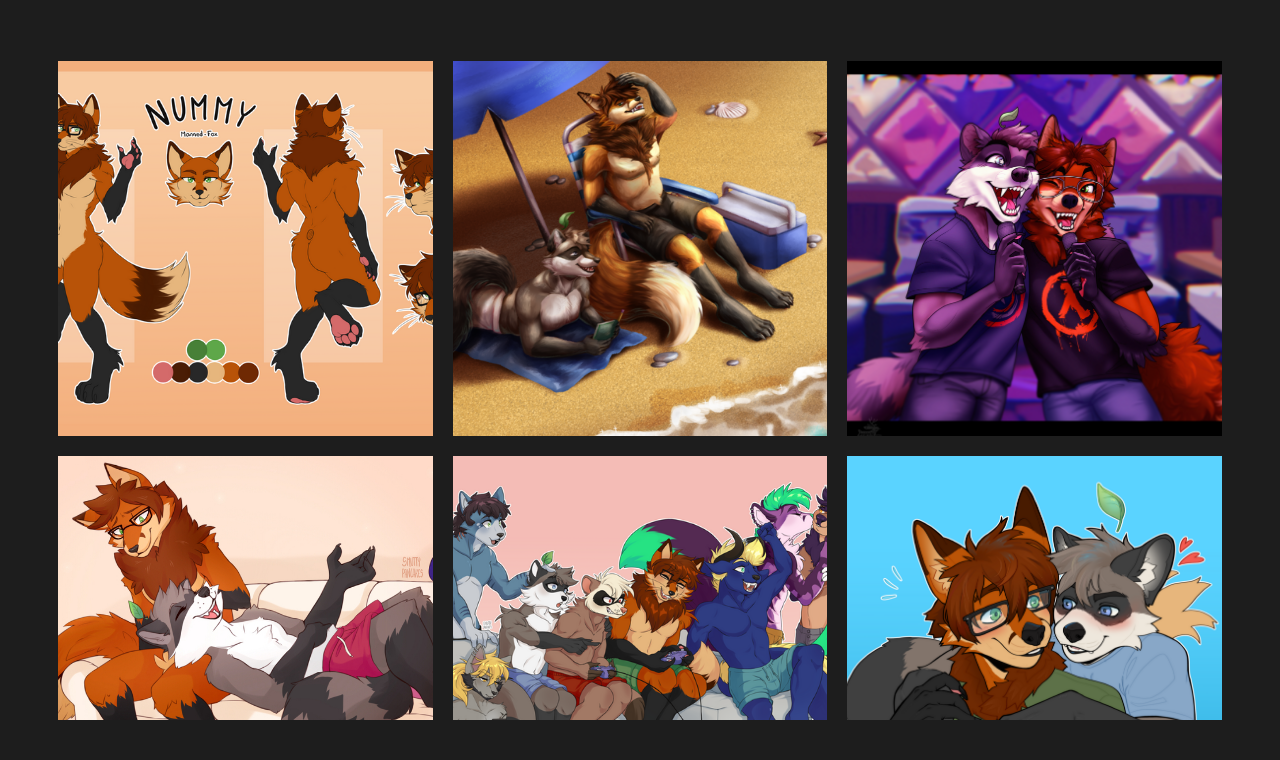

--- FILE ---
content_type: text/html;charset=UTF-8
request_url: https://www.nummy.pics/
body_size: 1438
content:
<!DOCTYPE html><html lang="en"><head>
	<meta charset="utf-8">
	<meta name="viewport" content="width=device-width, initial-scale=1">
<meta http-equiv="X-UA-Compatible" content="IE=edge">

	<!-- Begin Jekyll SEO tag v2.8.0 -->
<title>Nummy’s Art</title>
<meta name="generator" content="Jekyll v4.3.3">
<meta property="og:title" content="Nummy’s Art">
<meta name="author" content="nummy">
<meta property="og:locale" content="en_US">
<link rel="canonical" href="https://nummy.pics/">
<meta property="og:url" content="https://nummy.pics/">
<meta property="og:type" content="website">
<meta name="twitter:card" content="summary">
<meta property="twitter:title" content="Nummy’s Art">
<script type="application/ld+json">
{"@context":"https://schema.org","@type":"WebSite","author":{"@type":"Person","name":"nummy"},"headline":"Nummy’s Art","name":"nummy","publisher":{"@type":"Organization","logo":{"@type":"ImageObject","url":"https://nummy.pics/siteicon.png"},"name":"nummy"},"sameAs":["https://nummy.pics"],"url":"https://nummy.pics/"}</script>
<!-- End Jekyll SEO tag -->


	<link href="https://fonts.googleapis.com/css?family=Rosario" rel="stylesheet">
	<link rel="stylesheet" href="/css/screen.css">
	<link rel="apple-touch-icon" href="/apple-touch-icon.png">
	<link rel="icon" type="image/png" href="/touch-icon.png" sizes="192x192">
	<link rel="icon" type="image/png" href="/images/favicon.png">

	
</head>

<body>
	<div class="wrap">
		<header>
			<h1><a href="/"></a></h1>
		</header>
		<ul class="gallery">
    
        <li style="background-image: url('/cache/resize/370044212c7007e521266c760030134f_800x800.png')">
            <a title="Art by @smutty_pancakes" href="/uploads/nummy_ref_new.png" data-id="#uploads-nummy-ref-new-png" data-caption="Art by @smutty_pancakes">
            </a>
        </li>
    
        <li style="background-image: url('/cache/resize/ff2ce2e62511fab9c06d5f97c33e720a_800x800.png')">
            <a title="Art by @mario164xp" href="/uploads/nummy_heri_beach.png" data-id="#uploads-nummy-heri-beach-png" data-caption="Art by @mario164xp">
            </a>
        </li>
    
        <li style="background-image: url('/cache/resize/a5cad606ac4439fd13ddf73c71d49430_800x800.png')">
            <a title="Art by @Mespeth" href="/uploads/nummy_karaoke.png" data-id="#uploads-nummy-karaoke-png" data-caption="Art by @Mespeth">
            </a>
        </li>
    
        <li style="background-image: url('/cache/resize/f61be9b890b4d8e588d86c7812bd9535_800x800.jpg')">
            <a title="Art by @smutty_pancakes" href="/uploads/nummy_heri_couch.jpg" data-id="#uploads-nummy-heri-couch-jpg" data-caption="Art by @smutty_pancakes">
            </a>
        </li>
    
        <li style="background-image: url('/cache/resize/b4ba3295eaa5d2ab36012ff909c21583_800x800.png')">
            <a title="Art by @smutty_pancakes" href="/uploads/nummy_group.png" data-id="#uploads-nummy-group-png" data-caption="Art by @smutty_pancakes">
            </a>
        </li>
    
        <li style="background-image: url('/cache/resize/d51b6272632a52c8617bed92bda3da03_800x800.png')">
            <a title="Art by @Mespeth" href="/uploads/nummy_heri_v.png" data-id="#uploads-nummy-heri-v-png" data-caption="Art by @Mespeth">
            </a>
        </li>
    
        <li style="background-image: url('/cache/resize/ced0746424bfa205b57a2812d50b9d29_800x800.png')">
            <a title="Art by @OficialPistacho" href="/uploads/nummy_renfe.png" data-id="#uploads-nummy-renfe-png" data-caption="Art by @OficialPistacho">
            </a>
        </li>
    
        <li style="background-image: url('/cache/resize/b06f35b292ded59708f1c964674ef39e_800x800.png')">
            <a title="Art by @GabuDraw" href="/uploads/nummy_ball.png" data-id="#uploads-nummy-ball-png" data-caption="Art by @GabuDraw">
            </a>
        </li>
    
        <li style="background-image: url('/cache/resize/a330e22fdfc3b4bed9af29c6019c1e57_800x800.png')">
            <a title="Art by @ArcBehemoth" href="/uploads/nummy_arc.png" data-id="#uploads-nummy-arc-png" data-caption="Art by @ArcBehemoth">
            </a>
        </li>
    
        <li style="background-image: url('/cache/resize/4d5bd5e8b3d2a6b0da4ea91c5d66c5a4_800x800.png')">
            <a title="Art by @GabuDraw" href="/uploads/nummy_flag.png" data-id="#uploads-nummy-flag-png" data-caption="Art by @GabuDraw">
            </a>
        </li>
    
        <li style="background-image: url('/cache/resize/78709995d659cb5a2ad7efa7998e3bdd_800x800.jpg')">
            <a title="Art by @smutty_pancakes" href="/uploads/nummy_retro.jpg" data-id="#uploads-nummy-retro-jpg" data-caption="Art by @smutty_pancakes">
            </a>
        </li>
    
        <li style="background-image: url('/cache/resize/5f45ec0b79188ec24db92c6a2879b5cb_800x800.png')">
            <a title="Art by @lakese27" href="/uploads/nummy_manchas.png" data-id="#uploads-nummy-manchas-png" data-caption="Art by @lakese27">
            </a>
        </li>
    
        <li style="background-image: url('/cache/resize/0f39accee2f70f846640d9ed7938b76d_800x800.png')">
            <a title="Art by @mario164xp" href="/uploads/nummy_icon_2.png" data-id="#uploads-nummy-icon-2-png" data-caption="Art by @mario164xp">
            </a>
        </li>
    
        <li style="background-image: url('/cache/resize/ced615a046cba8be7a06d2579e4a8f4c_800x800.png')">
            <a title="Art by @GabuDraw" href="/uploads/nummy_wow.png" data-id="#uploads-nummy-wow-png" data-caption="Art by @GabuDraw">
            </a>
        </li>
    
        <li style="background-image: url('/cache/resize/7f6406888dd67ba177e8cefa8de7efb1_800x800.png')">
            <a title="Art by @GabuDraw" href="/uploads/nummy_chamber.png" data-id="#uploads-nummy-chamber-png" data-caption="Art by @GabuDraw">
            </a>
        </li>
    
        <li style="background-image: url('/cache/resize/02baa5fb14968cc31a164a93e309a500_800x800.png')">
            <a title="Art by @Kimero_Kat" href="/uploads/nummy_valorant.png" data-id="#uploads-nummy-valorant-png" data-caption="Art by @Kimero_Kat">
            </a>
        </li>
    
        <li style="background-image: url('/cache/resize/d1804f21b14a80a5f09ccb07193c88df_800x800.png')">
            <a title="Art by @mario164xp" href="/uploads/nummy_mario_sketch.png" data-id="#uploads-nummy-mario-sketch-png" data-caption="Art by @mario164xp">
            </a>
        </li>
    
        <li style="background-image: url('/cache/resize/3fce8ea2d6d2112297ff0ee0e4cb51ee_800x800.PNG')">
            <a title="Art by @FurrFox1" href="/uploads/nummy_ref.PNG" data-id="#uploads-nummy-ref-png" data-caption="Art by @FurrFox1">
            </a>
        </li>
    

    <!-- Ensure images on the last row are still small. -->
    <li class="spacer"></li>
    <li class="spacer"></li>
    <li class="spacer"></li>
    <li class="spacer"></li>
    <li class="spacer"></li>
    <li class="spacer"></li>
    <li class="spacer"></li>
    <li class="spacer"></li>
    <li class="spacer"></li>
    <li class="spacer"></li>
    <li class="spacer"></li>
    <li class="spacer"></li>
</ul><ul class="cache"></ul>

<div class="overlay">
    <a href="#" class="close">✕</a>
    <a class="prev">‹</a>
    <a class="next">›</a>
    <p class="caption"></p>
    <img src="">
</div>





	</div>



</body></html>

--- FILE ---
content_type: text/css; charset=UTF-8
request_url: https://www.nummy.pics/css/screen.css
body_size: 926
content:
html {
  background: #1d1d1d;
  color: #fefefe;
  font-family: "Rosario", sans-serif;
  color: #fefefe;
}

header {
  display: flex;
}

a {
  color: #7bc6ff;
  text-decoration: none;
}

p {
  font-size: 1.1em;
  line-height: 1.6em;
}

nav {
  flex: 1;
  display: flex;
  align-items: center;
  justify-content: flex-end;
  margin-right: -15px;
}
nav a {
  font-size: large;
  padding: 15px;
  text-decoration: none;
  color: #b2b2b2;
  transition: color 0.2s ease;
  text-transform: uppercase;
}
nav a.active {
  color: #fefefe;
}
nav a:hover {
  color: #fefefe;
}

img {
  max-width: 100%;
}

footer {
  text-align: center;
  color: #aaa;
  margin: 23px 0;
}

.wrap {
  padding: 0 50px;
}

header h1 a {
  text-decoration: none;
  color: #fefefe;
}

.text-width {
  max-width: 1000px;
  margin: 0 auto;
}

.gallery {
  padding: 0;
  margin: 0;
  list-style: none;
  display: flex;
  flex-wrap: wrap;
  margin: 0 -10px;
}
.gallery li {
  padding: 0;
  background-position: 50% 50%;
  background-repeat: no-repeat;
  background-size: cover;
  flex: 1 0 300px;
  margin: 10px;
  box-sizing: border-box;
  max-width: 450px;
}
.gallery li:before {
  content: "";
  padding-top: 100%;
  display: block;
  float: left;
}
.gallery li.spacer {
  height: 0;
  margin-top: 0;
  margin-bottom: 0;
}
.gallery li.spacer:before {
  padding: 0;
}
.gallery li a {
  display: block;
  width: 100%;
  height: 100%;
}

.caption {
  background: linear-gradient(to bottom, rgba(0, 0, 0, 0) 0, #000 100%);
  color: #fff;
  position: absolute;
  bottom: 0;
  width: 100%;
  text-align: center;
  padding: 10px 0;
  margin: 0;
  z-index: 999;
}

.overlay {
  position: fixed;
  top: 0;
  right: 0;
  bottom: -1px;
  left: 0;
  z-index: 999;
  display: none;
  background: #000;
}
.overlay .close {
  position: absolute;
  top: 30px;
  right: 30px;
  font-size: 1.5em;
}
.overlay .close,
.overlay .next,
.overlay .prev {
  color: #fff;
  text-decoration: none;
  text-shadow: 0px 1px 1px #000;
  z-index: 9999;
}
.overlay .prev,
.overlay .next {
  position: absolute;
  top: 50%;
  font-size: 3.5em;
  text-align: center;
  display: none;
}
.overlay .prev {
  left: 30px;
}
.overlay .next {
  right: 30px;
}
.overlay img {
  margin: 0 auto;
  display: block;
  max-height: 100%;
}

.cache {
  display: none;
}

body.overlay-active {
  overflow: hidden;
}
body.overlay-active .overlay {
  display: block;
}

.split-content {
  display: flex;
  flex-wrap: wrap;
}
.split-content .side-content {
  flex: 1 0 300px;
  order: 2;
  display: flex;
  align-items: center;
}
.split-content .side-content p:first-child {
  margin-top: 0;
}
.split-content .side-photo {
  display: flex;
  align-items: center;
  flex: 0 1 400px;
  margin: 0 20px 30px 0;
}
.split-content .side-photo img {
  display: block;
  margin: 0 auto;
  height: 100%;
}

form {
  max-width: 600px;
}

input,
select,
textarea {
  border-radius: 6px;
  background: #fff;
  font-family: "Rosario", sans-serif;
}
input:focus,
select:focus,
textarea:focus {
  outline: none;
  box-shadow: 0 0 2px #fff;
}

input[type=submit] {
  background: #fff;
  cursor: pointer;
  border: 1px solid #666;
  color: #333;
  text-decoration: none;
  padding: 5px 10px;
  display: inline-flex;
  align-items: flex-end;
  margin: 0;
  font-size: 0.8em;
}
input[type=submit]:hover {
  background: #7bc6ff;
}

input[type=submit] {
  margin-top: 25px;
  padding-top: 10px;
  padding-bottom: 10px;
  font-size: 1.2em;
}

input[type=text],
input[type=email],
textarea {
  display: block;
  width: 100%;
  font-size: 1.1em;
  padding: 10px;
  box-sizing: border-box;
  border: 1px solid #666;
  resize: none;
}

textarea {
  height: 150px;
}

label {
  margin: 20px 0 5px 0;
  display: block;
}

legend {
  display: none;
}

.contain {
  border: 0;
  background: 0;
  padding: 0;
  margin: 0;
}
@media (min-width: 450px) {
  .contain {
    display: flex;
    flex-wrap: wrap;
    justify-content: space-between;
  }
  .contain .split {
    flex: 1;
    margin: 0 10px 0 0;
  }
  .contain .split + .split {
    margin: 0 0 0 10px;
  }
}

select {
  width: 100%;
  height: 43px;
  background: #fff;
  border-color: rgba(0, 0, 0, 0);
  font-size: 1em;
}

/*# sourceMappingURL=screen.css.map */